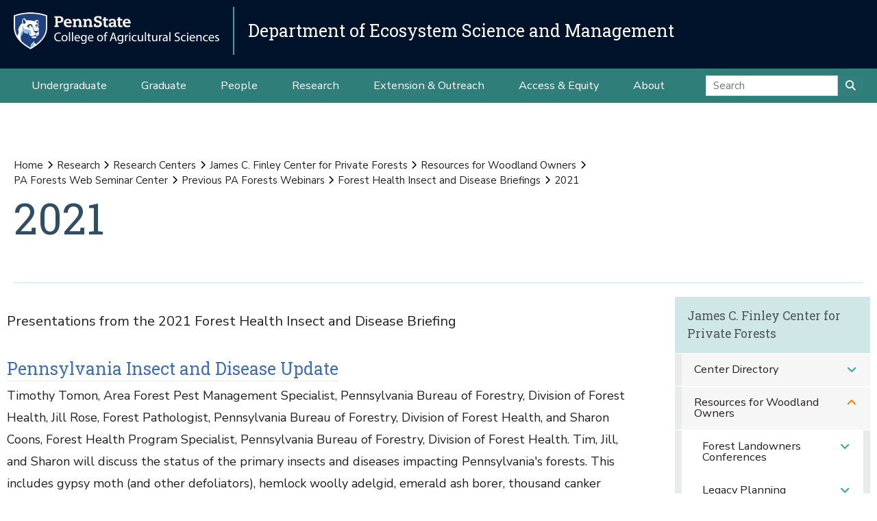

--- FILE ---
content_type: text/html;charset=utf-8
request_url: https://ecosystems.psu.edu/research/centers/private-forests/outreach/pa-forests-web-seminar-center/archive/forest-health-insect-and-disease-briefings/2021
body_size: 14652
content:
<!DOCTYPE html>
<html xmlns="http://www.w3.org/1999/xhtml" lang="en-us" class="support-no-js" xml:lang="en-us">

    <head><meta http-equiv="Content-Type" content="text/html; charset=UTF-8" />

        <link rel="icon" href="//assets.agsci.psu.edu/++resource++agsci.common/assets/images/favicon.ico" type="image/x-icon" />

        <link rel="shortcut icon" href="//assets.agsci.psu.edu/++resource++agsci.common/assets/images/favicon.ico" type="image/x-icon" />

        <!-- Begin Inspectlet Asynchronous Code -->
        <script type="text/javascript">
            //
                (function() {
                window.__insp = window.__insp || [];
                __insp.push(['wid', 36844640]);
                var ldinsp = function(){
                if(typeof window.__inspld != "undefined") return; window.__inspld = 1; var insp = document.createElement('script'); insp.type = 'text/javascript'; insp.async = true; insp.id = "inspsync"; insp.src = ('https:' == document.location.protocol ? 'https' : 'http') + '://cdn.inspectlet.com/inspectlet.js?wid=36844640&r=' + Math.floor(new Date().getTime()/3600000); var x = document.getElementsByTagName('script')[0]; x.parentNode.insertBefore(insp, x); };
                setTimeout(ldinsp, 0);
                })();
            //
            </script>
        <!-- End Inspectlet Asynchronous Code -->

        <!-- Global site tag (gtag.js) - Google Analytics --><script async="true" src="https://www.googletagmanager.com/gtag/js?id=UA-4037316-1"></script><script>
            //
              window.dataLayer = window.dataLayer || [];
              function gtag(){dataLayer.push(arguments);}
              gtag('js', new Date());

              gtag('config', 'UA-4037316-1');

              // agsci.psu.edu Google Analytics 4 Tag
              gtag('config', 'G-S57E9B2H3F');
            //
            </script><!-- Google Tag Manager --><script>
            //
            (function(w,d,s,l,i){w[l]=w[l]||[];w[l].push({'gtm.start':
            new Date().getTime(),event:'gtm.js'});var f=d.getElementsByTagName(s)[0],
            j=d.createElement(s),dl=l!='dataLayer'?'&l='+l:'';j.async=true;j.src=
            'https://www.googletagmanager.com/gtm.js?id='+i+dl;f.parentNode.insertBefore(j,f);
            })(window,document,'script','dataLayer','GTM-TPFCFW');
            //
            </script><!-- End Google Tag Manager -->

        <meta charset="utf-8" />

        <meta name="viewport" content="width=device-width, initial-scale=1" />

        <title>2021 — Research — Department of Ecosystem Science and Management</title>

    <meta charset="utf-8" /><meta name="twitter:card" content="summary" /><meta property="og:site_name" content="Department of Ecosystem Science and Management" /><meta property="og:title" content="2021" /><meta property="og:type" content="website" /><meta property="og:description" content="Presentations from the 2021 Forest Health Insect and Disease Briefing" /><meta property="og:url" content="https://ecosystems.psu.edu/research/centers/private-forests/outreach/pa-forests-web-seminar-center/archive/forest-health-insect-and-disease-briefings/2021" /><meta property="og:image" content="https://ecosystems.psu.edu/++resource++plone-logo.svg" /><meta property="og:image:type" content="image/svg+xml" /><meta property="og:title" content="2021 (Research)" /><meta property="og:site_name" content="Research (Department of Ecosystem Science and Management)" /><meta property="og:image" content="https://ecosystems.psu.edu/research/centers/private-forests/outreach/pa-forests-web-seminar-center/archive/forest-health-insect-and-disease-briefings/2021/@@images/image" /><meta property="og:url" content="https://ecosystems.psu.edu/research/centers/private-forests/outreach/pa-forests-web-seminar-center/archive/forest-health-insect-and-disease-briefings/2021" /><meta property="og:description" content="Presentations from the 2021 Forest Health Insect and Disease Briefing" /><meta property="fb:admins" content="100001031380608,9370853,100003483428817" /><meta property="fb:page_id" content="53789486293" /><meta property="fb:app_id" content="374493189244485" /><meta name="twitter:card" content="summary" /><meta name="twitter:url" content="https://ecosystems.psu.edu/research/centers/private-forests/outreach/pa-forests-web-seminar-center/archive/forest-health-insect-and-disease-briefings/2021" /><meta name="twitter:title" content="2021 (Research)" /><meta name="twitter:description" content="Presentations from the 2021 Forest Health Insect and Disease Briefing" /><meta name="twitter:image" content="https://ecosystems.psu.edu/research/centers/private-forests/outreach/pa-forests-web-seminar-center/archive/forest-health-insect-and-disease-briefings/2021/@@images/image" /><meta name="description" content="Presentations from the 2021 Forest Health Insect and Disease Briefing" /><meta name="viewport" content="width=device-width, initial-scale=1.0" /><link rel="image_src" title="2021 (Research)" href="https://ecosystems.psu.edu/research/centers/private-forests/outreach/pa-forests-web-seminar-center/archive/forest-health-insect-and-disease-briefings/2021/@@images/image" type="JPEG" /><link rel="stylesheet" href="//assets.agsci.psu.edu/++resource++agsci.common/assets/featherlight/featherlight.min.css" data-editing="False" data-editing_mosaic="False" /><link rel="stylesheet" href="https://ecosystems.psu.edu/++resource++agsci.common/assets/css/agsci.common.css" /><link rel="stylesheet" media="print" href="https://ecosystems.psu.edu/++resource++agsci.common/assets/css/agsci.common.print.css" /><link rel="canonical" href="https://ecosystems.psu.edu/research/centers/private-forests/outreach/pa-forests-web-seminar-center/archive/forest-health-insect-and-disease-briefings/2021" /><link rel="preload icon" type="image/vnd.microsoft.icon" href="https://ecosystems.psu.edu/favicon.ico" /><link rel="mask-icon" href="https://ecosystems.psu.edu/favicon.ico" /><link data-bundle="easyform" href="https://ecosystems.psu.edu/++webresource++b6e63fde-4269-5984-a67a-480840700e9a/++resource++easyform.css" media="all" rel="stylesheet" type="text/css" /><link data-bundle="mosaic-css" href="https://ecosystems.psu.edu/++webresource++194c6646-85f9-57d9-9c89-31147d080b38/++plone++mosaic/mosaic.min.css" media="all" rel="stylesheet" type="text/css" /><link data-bundle="mosaic-styles" href="https://ecosystems.psu.edu/++webresource++d59e5aed-92a4-573b-8e92-2eccb6920b5b/++resource++agsci.common/mosaic/mosaic-styles.css" media="all" rel="stylesheet" type="text/css" /><link data-bundle="plone-fullscreen" href="https://ecosystems.psu.edu/++webresource++ac83a459-aa2c-5a45-80a9-9d3e95ae0847/++plone++static/plone-fullscreen/fullscreen.css" media="all" rel="stylesheet" type="text/css" /></head>

    <body id="scroll-top" class="&#10;            balanced plone-toolbar-left plone-toolbar-expanded&#10;            col-content col-one col-two frontend icons-on portaltype-folder section-research site-ecosystems.psu.edu subsection-centers subsection-centers-private-forests subsection-centers-private-forests-outreach template-view thumbs-on userrole-anonymous viewpermission-view header-department-level department-ecosystems footer-department-level ga-college"><a href="#main" class="element-invisible">Skip to main content</a>

    

<section id="portal-toolbar"></section><header class="container-fluid px-0 header-dark" data-toggle="affix">

            

	<!-- LOGO AND BRANDING BAR -->
	<div class="container-fluid position-relative px-0 brand-bar department-bar">
		<div class="row mx-0 align-items-center">
		
        <button class="btn btn-primary btn-toggle-mobile-nav" type="button" data-toggle="collapse" data-target="#navbarSupportedContent" aria-controls="navbarSupportedContent" aria-expanded="false" aria-label="Toggle navigation"><i class="fas fa-bars"><span class="hiddenStructure">Toggle navigation</span></i></button>
		
			<div class="d-lg-inline-flex pr-3 college-logo-block">
                <a class="navbar-brand" href="https://agsci.psu.edu">

                    <img src="//assets.agsci.psu.edu/++resource++agsci.common/assets/images/psu-agr-logo-rev-single.png" class="agsci-logo" alt="Penn State College of Agricultural Science Logo" />

                </a>
			</div>
			<div class="col-12 col-lg d-flex align-items-center pl-0 pr-5 department-brand-block">
				<a class="department-brand" href="https://ecosystems.psu.edu">Department of Ecosystem Science and Management</a>
			</div>
		</div>
	</div>



            

            

    <nav class="navbar navbar-expand-lg pb-0 department-level">

        <div id="navbarSupportedContent" class="collapse navbar-collapse py-0">

            <ul class="department-dropdowns dropdown-selectors justify-content-center">

                

                    <li class="dropdown">

                        <a role="button" data-toggle="dropdown" data-click-behavior="default" aria-haspopup="true" aria-expanded="false" id="primary-undergraduate" href="https://ecosystems.psu.edu/undergraduate" class="dropdown-toggle nav-external-link None">Undergraduate</a>

                        

                        <div class="dropdown-menu" aria-labelledby="primary-undergraduate">

                            <div class="container px-0">

                                <div class="row justify-content-center">

                                    <div class="col-12">
                                        <ul class="nav flex-column">

                                        

                                            <li class="nav-item">
                                                <a class="nav-link None" href="https://ecosystems.psu.edu/undergraduate">Degree Options</a>
                                            </li>

                                        

                                            <li class="nav-item">
                                                <a class="nav-link None" href="https://ecosystems.psu.edu/undergraduate/resources">Student Resources</a>
                                            </li>

                                        

                                            <li class="nav-item">
                                                <a class="nav-link None" href="https://ecosystems.psu.edu/undergraduate/contact">Contact Us</a>
                                            </li>

                                        

                                        </ul>
                                    </div>
                                </div>
                            </div>
                        </div>
                    </li>

                

                    <li class="dropdown">

                        <a role="button" data-toggle="dropdown" data-click-behavior="default" aria-haspopup="true" aria-expanded="false" id="primary-graduate" href="https://ecosystems.psu.edu/graduate" class="dropdown-toggle nav-external-link None">Graduate</a>

                        

                        <div class="dropdown-menu" aria-labelledby="primary-graduate">

                            <div class="container px-0">

                                <div class="row justify-content-center">

                                    <div class="col-12">
                                        <ul class="nav flex-column">

                                        

                                            <li class="nav-item">
                                                <a class="nav-link None" href="https://ecosystems.psu.edu/graduate">Degree Options</a>
                                            </li>

                                        

                                            <li class="nav-item">
                                                <a class="nav-link None" href="https://ecosystems.psu.edu/graduate/funding">Funding Opportunities</a>
                                            </li>

                                        

                                            <li class="nav-item">
                                                <a class="nav-link None" href="https://ecosystems.psu.edu/graduate/apply">How to Apply</a>
                                            </li>

                                        

                                            <li class="nav-item">
                                                <a class="nav-link None" href="https://ecosystems.psu.edu/graduate/resources">Student Resources</a>
                                            </li>

                                        

                                            <li class="nav-item">
                                                <a class="nav-link None" href="https://ecosystems.psu.edu/graduate/contact">Contact Us</a>
                                            </li>

                                        

                                        </ul>
                                    </div>
                                </div>
                            </div>
                        </div>
                    </li>

                

                    <li class="dropdown">

                        <a role="button" data-toggle="dropdown" data-click-behavior="default" aria-haspopup="true" aria-expanded="false" id="primary-people" href="https://ecosystems.psu.edu/directory" class="dropdown-toggle nav-external-link None">People</a>

                        <div class="dropdown-menu d-lg-none" aria-labelledby="primary-people">

                            <div class="container px-0">

                                <div class="row justify-content-center">

                                    <div class="col-12">
                                        <ul class="nav flex-column">

                                            <li class="nav-item">
                                                <a class="nav-link None" href="https://ecosystems.psu.edu/directory">People</a>
                                            </li>

                                        </ul>
                                    </div>
                                </div>
                            </div>
                        </div>

                        
                    </li>

                

                    <li class="dropdown">

                        <a role="button" data-toggle="dropdown" data-click-behavior="default" aria-haspopup="true" aria-expanded="false" id="primary-research" href="https://ecosystems.psu.edu/research" class="dropdown-toggle nav-external-link None">Research</a>

                        

                        <div class="dropdown-menu" aria-labelledby="primary-research">

                            <div class="container px-0">

                                <div class="row justify-content-center">

                                    <div class="col-12">
                                        <ul class="nav flex-column">

                                        

                                            <li class="nav-item">
                                                <a class="nav-link None" href="https://ecosystems.psu.edu/research/areas/ecosystem-analytics">Ecosystem Analytics</a>
                                            </li>

                                        

                                            <li class="nav-item">
                                                <a class="nav-link None" href="https://ecosystems.psu.edu/research/areas/ecosystem-conservation-and-restoration">Ecosystem Conservation and Restoration</a>
                                            </li>

                                        

                                            <li class="nav-item">
                                                <a class="nav-link None" href="https://ecosystems.psu.edu/research/areas/climate-change-solutions">Climate Change Solutions</a>
                                            </li>

                                        

                                            <li class="nav-item">
                                                <a class="nav-link None" href="https://ecosystems.psu.edu/research/areas/harmful-species-ecology">Harmful Species Ecology</a>
                                            </li>

                                        

                                            <li class="nav-item">
                                                <a class="nav-link None" href="https://ecosystems.psu.edu/research/centers">Research Centers</a>
                                            </li>

                                        

                                            <li class="nav-item">
                                                <a class="nav-link None" href="https://ecosystems.psu.edu/research/labs">Faculty Labs</a>
                                            </li>

                                        

                                            <li class="nav-item">
                                                <a class="nav-link None" href="https://ecosystems.psu.edu/research/partners">Our Partners</a>
                                            </li>

                                        

                                            <li class="nav-item">
                                                <a class="nav-link None" href="https://ecosystems.psu.edu/research/publications">Publications</a>
                                            </li>

                                        

                                        </ul>
                                    </div>
                                </div>
                            </div>
                        </div>
                    </li>

                

                    <li class="dropdown">

                        <a role="button" data-toggle="dropdown" data-click-behavior="default" aria-haspopup="true" aria-expanded="false" id="primary-extension-outreach" href="https://ecosystems.psu.edu/outreach" class="dropdown-toggle nav-external-link None">Extension &amp; Outreach</a>

                        

                        <div class="dropdown-menu" aria-labelledby="primary-extension-outreach">

                            <div class="container px-0">

                                <div class="row justify-content-center">

                                    <div class="col-12">
                                        <ul class="nav flex-column">

                                        

                                            <li class="nav-item">
                                                <a class="nav-link None" href="https://ecosystems.psu.edu/outreach/extension">Extension Programs</a>
                                            </li>

                                        

                                            <li class="nav-item">
                                                <a class="nav-link None" href="https://ecosystems.psu.edu/outreach/youth">Youth Resources</a>
                                            </li>

                                        

                                        </ul>
                                    </div>
                                </div>
                            </div>
                        </div>
                    </li>

                

                    <li class="dropdown">

                        <a role="button" data-toggle="dropdown" data-click-behavior="default" aria-haspopup="true" aria-expanded="false" id="primary-access-equity" href="https://ecosystems.psu.edu/access-equity" class="dropdown-toggle nav-external-link None">Access &amp; Equity</a>

                        <div class="dropdown-menu d-lg-none" aria-labelledby="primary-access-equity">

                            <div class="container px-0">

                                <div class="row justify-content-center">

                                    <div class="col-12">
                                        <ul class="nav flex-column">

                                            <li class="nav-item">
                                                <a class="nav-link None" href="https://ecosystems.psu.edu/access-equity">Access &amp; Equity</a>
                                            </li>

                                        </ul>
                                    </div>
                                </div>
                            </div>
                        </div>

                        
                    </li>

                

                    <li class="dropdown">

                        <a role="button" data-toggle="dropdown" data-click-behavior="default" aria-haspopup="true" aria-expanded="false" id="primary-about" href="https://ecosystems.psu.edu/about" class="dropdown-toggle nav-external-link None">About</a>

                        

                        <div class="dropdown-menu" aria-labelledby="primary-about">

                            <div class="container px-0">

                                <div class="row justify-content-center">

                                    <div class="col-12">
                                        <ul class="nav flex-column">

                                        

                                            <li class="nav-item">
                                                <a class="nav-link None" href="https://ecosystems.psu.edu/news">News</a>
                                            </li>

                                        

                                            <li class="nav-item">
                                                <a class="nav-link None" href="https://ecosystems.psu.edu/events">Events</a>
                                            </li>

                                        

                                            <li class="nav-item">
                                                <a class="nav-link None" href="https://ecosystems.psu.edu/about/facilities">Facilities</a>
                                            </li>

                                        

                                            <li class="nav-item">
                                                <a class="nav-link None" href="https://ecosystems.psu.edu/about/alumni">Alumni and Friends</a>
                                            </li>

                                        

                                            <li class="nav-item">
                                                <a class="nav-link None" href="https://ecosystems.psu.edu/about/support">Support the Department</a>
                                            </li>

                                        

                                            <li class="nav-item">
                                                <a class="nav-link None" href="https://ecosystems.psu.edu/about/contact">Contact Us</a>
                                            </li>

                                        

                                        </ul>
                                    </div>
                                </div>
                            </div>
                        </div>
                    </li>

                

                <!-- Search Dropdown -->

                <li class="nav-item dropdown d-flex align-items-center">

                    <form class="form-inline my-2 my-lg-0" method="get" action="https://ecosystems.psu.edu/search">

                        <input class="form-control" type="search" name="SearchableText" placeholder="Search" aria-label="Search" />

                        <button class="btn btn-primary my-2 my-sm-0" type="submit"><i class="fa fa-search"><span class="hiddenStructure">Submit Search</span></i></button>

                     </form>

                </li>

            </ul>
        </div>
    </nav>


        </header><main id="main" role="main">

            <div id="anonymous-actions"></div>

            

            <section id="section-content"><div class="container-fluid bg-light-gray px-0 m-0">

                    <div class="row">

                        <aside id="global_statusmessage">
      

      <div>
      </div>
    </aside>

                    </div>

                </div><section id="page-header" class="container-fluid jumbotron jumbotron-variable-height jumbotron-new-overlay d-flex align-items-end position-relative px-3">

                    <div class="container px-0 py-3 py-lg-5 border-bottom">
                        <div class="row align-items-end">
                            <div class="col-12 col-lg-10">

                                <nav id="portal-breadcrumbs">
  <div class="container">
    <span id="breadcrumbs-you-are-here" class="hiddenStructure">You are here:</span>
    <ol aria-labelledby="breadcrumbs-you-are-here">
      <li id="breadcrumbs-home">
        <a href="https://ecosystems.psu.edu">Home</a>
      </li>
      <li id="breadcrumbs-1">
        
          <a href="https://ecosystems.psu.edu/research">Research</a>
          
        
      </li>
      <li id="breadcrumbs-2">
        
          <a href="https://ecosystems.psu.edu/research/centers">Research Centers</a>
          
        
      </li>
      <li id="breadcrumbs-3">
        
          <a href="https://ecosystems.psu.edu/research/centers/private-forests">James C. Finley Center for Private Forests</a>
          
        
      </li>
      <li id="breadcrumbs-4">
        
          <a href="https://ecosystems.psu.edu/research/centers/private-forests/outreach">Resources for Woodland Owners</a>
          
        
      </li>
      <li id="breadcrumbs-5">
        
          <a href="https://ecosystems.psu.edu/research/centers/private-forests/outreach/pa-forests-web-seminar-center">PA Forests Web Seminar Center</a>
          
        
      </li>
      <li id="breadcrumbs-6">
        
          <a href="https://ecosystems.psu.edu/research/centers/private-forests/outreach/pa-forests-web-seminar-center/archive">Previous PA Forests Webinars</a>
          
        
      </li>
      <li id="breadcrumbs-7">
        
          <a href="https://ecosystems.psu.edu/research/centers/private-forests/outreach/pa-forests-web-seminar-center/archive/forest-health-insect-and-disease-briefings">Forest Health Insect and Disease Briefings</a>
          
        
      </li>
      <li id="breadcrumbs-8">
        
          
          <span id="breadcrumbs-current">2021</span>
        
      </li>
    </ol>
  </div>
</nav><h1>2021</h1><div id="viewlet-below-content-title">
</div>


                            </div>
                        </div>
                    </div>
                </section><div class="container-fluid position-relative px-2 my-2">

                    <div class="container px-0">

                        <div class="row mx-0 position-relative">

                            <div class="col-lg-9 pr-lg-4 col-12 px-0 pb-4 order-12 order-lg-1">
                    
                    
                    
                    <p class="lead">
                            Presentations from the 2021 Forest Health Insect and Disease Briefing
                        </p>
                    
                    
                    
                    <div id="content-core">
                


  

  

  
    
      
        <section class="entries container px-2 px-md-0">
          
            

    

        <a href="https://ecosystems.psu.edu/research/centers/private-forests/outreach/pa-forests-web-seminar-center/archive/forest-health-insect-and-disease-briefings/2021/pennsylvania-insect-and-disease-update" class="card contenttype-link state-published url" title="Pennsylvania Insect and Disease Update">

            <div class="entry container mx-0 mb-4">

                <div class="row align-items-stretch">

                    <div class="col-12 order-sm-1 order-2 mt-0 px-0">

                        <div class="a px-0 pb-1 mb-1 summary">Pennsylvania Insect and Disease Update</div>

                        

                        

                        

                        

                        

                        <p class="description mb-1">Timothy Tomon, Area Forest Pest Management Specialist, Pennsylvania Bureau of Forestry, Division of Forest Health, Jill Rose, Forest Pathologist, Pennsylvania Bureau of Forestry, Division of Forest Health, and Sharon Coons, Forest Health Program Specialist, Pennsylvania Bureau of Forestry, Division of Forest Health.  Tim, Jill, and Sharon will discuss the status of the primary insects and diseases impacting Pennsylvania's forests. This includes gypsy moth (and other defoliators), hemlock woolly adelgid, emerald ash borer, thousand canker disease, and others. They will also address the Bureau's suppression, treatment, and monitoring programs as they apply to various forest pests.</p>

                    </div>

                    
                </div>
            </div>
        </a>

    

          
            

    

        <a href="https://ecosystems.psu.edu/research/centers/private-forests/outreach/pa-forests-web-seminar-center/archive/forest-health-insect-and-disease-briefings/2021/strategies-to-prioritize-treatment-needs-and-develop-appropriate-silvicultural-guides-in-unhealthy-stands" class="card contenttype-link state-published url" title="Strategies to Prioritize Treatment Needs and Develop Appropriate Silvicultural Guides in Unhealthy Stands">

            <div class="entry container mx-0 mb-4">

                <div class="row align-items-stretch">

                    <div class="col-12 order-sm-1 order-2 mt-0 px-0">

                        <div class="a px-0 pb-1 mb-1 summary">Strategies to Prioritize Treatment Needs and Develop Appropriate Silvicultural Guides in Unhealthy Stands</div>

                        

                        

                        

                        

                        

                        <p class="description mb-1">David Gustafson, Chief, Forestry Division, Bureau of Wildlife Habitat Management, Pennsylvania Game Commission, Joshua Hanson, Silviculturist, Allegheny National Forest, and John Saf, Vice President, Generations Forestry.</p>

                    </div>

                    
                </div>
            </div>
        </a>

    

          
            

    

        <a href="https://ecosystems.psu.edu/research/centers/private-forests/outreach/pa-forests-web-seminar-center/archive/forest-health-insect-and-disease-briefings/2021/the-girdle-and-herbicide-method-for-treating-oak-wilt" class="card contenttype-link state-published url" title="Treating Oak Wilt and The American Chestnut">

            <div class="entry container mx-0 mb-4">

                <div class="row align-items-stretch">

                    <div class="col-12 order-sm-1 order-2 mt-0 px-0">

                        <div class="a px-0 pb-1 mb-1 summary">Treating Oak Wilt and The American Chestnut</div>

                        

                        

                        

                        

                        

                        <p class="description mb-1">TWO Presentations:  The Girdle and Herbicide Method for Treating Oak Wilt - Dustin Bronson, Ph.D., Research Plant Physiologist, U.S. Forest Service, Northern Research Station (Collaborators: Jed Meunier, Kyoko Scanlon and Amanda McGraw - Wisconsin DNR) AND The American Chestnut: How Biotechnology can be Applied to Conservation - William A. Powell, Director, American Chestnut Research &amp; Restoration Project, SUNY College of Environmental Science and Forestry</p>

                    </div>

                    
                </div>
            </div>
        </a>

    

          
            

    

        <a href="https://ecosystems.psu.edu/research/centers/private-forests/outreach/pa-forests-web-seminar-center/archive/forest-health-insect-and-disease-briefings/2021/pollinators-and-pesticide-stewardship-dont-let-pesticides-get-the-best-of-you" class="card contenttype-link state-published url" title="Pollinators and Pesticide Stewardship &amp; Don't Let Pesticides Get the Best of You">

            <div class="entry container mx-0 mb-4">

                <div class="row align-items-stretch">

                    <div class="col-12 order-sm-1 order-2 mt-0 px-0">

                        <div class="a px-0 pb-1 mb-1 summary">Pollinators and Pesticide Stewardship &amp; Don't Let Pesticides Get the Best of You</div>

                        

                        

                        

                        

                        

                        <p class="description mb-1">TWO Presentations: Pollinators and Pesticide Stewardship - Ryan Selking, M.S. Entomology, Extension Educator, Penn State Pesticide Education Program AND Don’t Let Pesticides Get the Best of You: How They Can Get You in Trouble - Tim Abbey, Commercial Horticulture Educator - Green Industry Team, Penn State Extension</p>

                    </div>

                    
                </div>
            </div>
        </a>

    

          
        </section>

        

      <!-- Navigation -->


  




    

      

      
        

      
    
  



              </div>
                    
                    
                    
                    
                </div>

                            <div class="col-12 p-0 pl-xl-4 pb-lg-5 col-lg-3 mt-2 order-1 order-lg-12 d-block sticky-sidenav" data-component="portlets">

                                

        <nav class="navbar navbar-expand-lg collapsing-sidenav">

            <button class="d-lg-none btn btn-primary" type="button" data-toggle="collapse" data-target="#navbarSectionNav" aria-controls="navbarSectionNav" aria-expanded="false" aria-label="Toggle Section Navigation">

                <i class="fa fa-bars"></i> More Content from James C. Finley Center for Private Forests

            </button>

            <div id="navbarSectionNav" class="collapse navbar-collapse flex-column py-0 navbar-multilevel">

                

                    <div class="side-nav p-0">

                        <p class="d-none d-lg-block">
                            <a href="https://ecosystems.psu.edu/research/centers/private-forests">James C. Finley Center for Private Forests</a>
                        </p>

                        <ul class="navTree" id="sidebarNav">

                                <li class="navTreeItem visualNoMarker">

                                        <a class="d-lg-none" href="https://ecosystems.psu.edu/research/centers/private-forests">

                                            James C. Finley Center for Private Forests Overview
                                        </a>
                                </li>

                                






    

        <li class="navTreeItem visualNoMarker navTreeFolderish section-faculty dropdown" id="sidebarNav_f79940d688964016aa9d5282c1961cfb">



            



                <a href="https://ecosystems.psu.edu/research/centers/private-forests/faculty" title="" class="state-published navTreeFolderish  d-none d-lg-block children">

                    Center Directory
                </a>

                <button role="button" data-toggle="collapse" aria-expanded="false" aria-haspopup="true" data-target="#collapse_f79940d688964016aa9d5282c1961cfb" aria-controls="collapse_f79940d688964016aa9d5282c1961cfb" aria-label="Center Directory Subnavigation">
                    <span class="d-block d-lg-none text-left">Center Directory</span>
                    <i class="fa fa-angle-down"></i>
                </button>

                <ul data-parent="#sidebarNav_f79940d688964016aa9d5282c1961cfb" id="collapse_f79940d688964016aa9d5282c1961cfb" class="collapse navTree navTreeLevel1">

                    <li class="d-block d-lg-none">
                        <a href="https://ecosystems.psu.edu/research/centers/private-forests/faculty" title="" class="state-published navTreeFolderish ">

                            Center Directory Overview
                        </a>
                    </li>

                    






    

        <li class="navTreeItem visualNoMarker navTreeFolderish section-faculty dropdown" id="sidebarNav_dcff53e22d8b4b11b411b8c9cfe7b03d">



            



                <a href="https://ecosystems.psu.edu/research/centers/private-forests/faculty/faculty" title="" class="state-published navTreeFolderish  ">

                    Faculty and Staff
                </a>

                

                

            

        </li>
    






    

        <li class="navTreeItem visualNoMarker navTreeFolderish section-affiliates dropdown" id="sidebarNav_467ffcb2b1c74b129bb9c646675a5a56">



            



                <a href="https://ecosystems.psu.edu/research/centers/private-forests/faculty/affiliates" title="" class="state-published navTreeFolderish  ">

                    Affiliates
                </a>

                

                

            

        </li>
    






    

        <li class="navTreeItem visualNoMarker navTreeFolderish section-students dropdown" id="sidebarNav_60f2743209fc4b4e8dc7926a5f2cbdf3">



            



                <a href="https://ecosystems.psu.edu/research/centers/private-forests/faculty/students" title="" class="state-published navTreeFolderish  d-none d-lg-block children">

                    Graduate Students
                </a>

                <button role="button" data-toggle="collapse" aria-expanded="false" aria-haspopup="true" data-target="#collapse_60f2743209fc4b4e8dc7926a5f2cbdf3" aria-controls="collapse_60f2743209fc4b4e8dc7926a5f2cbdf3" aria-label="Graduate Students Subnavigation">
                    <span class="d-block d-lg-none text-left">Graduate Students</span>
                    <i class="fa fa-angle-down"></i>
                </button>

                <ul data-parent="#sidebarNav_60f2743209fc4b4e8dc7926a5f2cbdf3" id="collapse_60f2743209fc4b4e8dc7926a5f2cbdf3" class="collapse navTree navTreeLevel2">

                    <li class="d-block d-lg-none">
                        <a href="https://ecosystems.psu.edu/research/centers/private-forests/faculty/students" title="" class="state-published navTreeFolderish ">

                            Graduate Students Overview
                        </a>
                    </li>

                    






    

        <li class="navTreeItem visualNoMarker section-graduate-student-opportunities dropdown" id="sidebarNav_5257e5d8151047cfb24b3d2a1fb17824">



            



                <a href="https://ecosystems.psu.edu/research/centers/private-forests/faculty/students/graduate-student-opportunities" title="" class="state-published  ">

                    Graduate Student Opportunities
                </a>

                

                

            

        </li>
    








                </ul>

            

        </li>
    








                </ul>

            

        </li>
    






    

        <li class="navTreeItem visualNoMarker navTreeItemInPath navTreeFolderish section-outreach dropdown" id="sidebarNav_c0db9c450c224df0b04137025b67d8c4">



            



                <a href="https://ecosystems.psu.edu/research/centers/private-forests/outreach" title="The Center for Private Forests at Penn State desires to assist private forest landowners. We encourage peer to peer learning through the PA Forest Stewards Volunteer program and woodland owners associations. We support direct education through programs like the Forest Landowners Conference and Penn State Extension. One of our targeted programs relates to forest legacy planning." class="state-published navTreeItemInPath navTreeFolderish  d-none d-lg-block children">

                    Resources for Woodland Owners
                </a>

                <button role="button" data-toggle="collapse" aria-expanded="false" aria-haspopup="true" data-target="#collapse_c0db9c450c224df0b04137025b67d8c4" aria-controls="collapse_c0db9c450c224df0b04137025b67d8c4" aria-label="Resources for Woodland Owners Subnavigation">
                    <span class="d-block d-lg-none text-left">Resources for Woodland Owners</span>
                    <i class="fa fa-angle-down"></i>
                </button>

                <ul data-parent="#sidebarNav_c0db9c450c224df0b04137025b67d8c4" id="collapse_c0db9c450c224df0b04137025b67d8c4" class="collapse navTree navTreeLevel1">

                    <li class="d-block d-lg-none">
                        <a href="https://ecosystems.psu.edu/research/centers/private-forests/outreach" title="The Center for Private Forests at Penn State desires to assist private forest landowners. We encourage peer to peer learning through the PA Forest Stewards Volunteer program and woodland owners associations. We support direct education through programs like the Forest Landowners Conference and Penn State Extension. One of our targeted programs relates to forest legacy planning." class="state-published navTreeItemInPath navTreeFolderish ">

                            Resources for Woodland Owners Overview
                        </a>
                    </li>

                    






    

        <li class="navTreeItem visualNoMarker navTreeFolderish section-conferences dropdown" id="sidebarNav_d0c3cc3c15454cc0bbea18db68a0b06c">



            



                <a href="https://ecosystems.psu.edu/research/centers/private-forests/outreach/conferences" title="Held every two years since 2013, our Forest Landowners Conference focuses on the conservation and management of healthy forests with the intent of bringing together people who want to demonstrate a commitment to forest sustainability." class="state-published navTreeFolderish  d-none d-lg-block children">

                    Forest Landowners Conferences
                </a>

                <button role="button" data-toggle="collapse" aria-expanded="false" aria-haspopup="true" data-target="#collapse_d0c3cc3c15454cc0bbea18db68a0b06c" aria-controls="collapse_d0c3cc3c15454cc0bbea18db68a0b06c" aria-label="Forest Landowners Conferences Subnavigation">
                    <span class="d-block d-lg-none text-left">Forest Landowners Conferences</span>
                    <i class="fa fa-angle-down"></i>
                </button>

                <ul data-parent="#sidebarNav_d0c3cc3c15454cc0bbea18db68a0b06c" id="collapse_d0c3cc3c15454cc0bbea18db68a0b06c" class="collapse navTree navTreeLevel2">

                    <li class="d-block d-lg-none">
                        <a href="https://ecosystems.psu.edu/research/centers/private-forests/outreach/conferences" title="Held every two years since 2013, our Forest Landowners Conference focuses on the conservation and management of healthy forests with the intent of bringing together people who want to demonstrate a commitment to forest sustainability." class="state-published navTreeFolderish ">

                            Forest Landowners Conferences Overview
                        </a>
                    </li>

                    






    

        <li class="navTreeItem visualNoMarker navTreeFolderish section-2027-forest-landowners-conference dropdown" id="sidebarNav_1c30902e1bad4894969544309953383b">



            



                <a href="https://ecosystems.psu.edu/research/centers/private-forests/outreach/conferences/2027-forest-landowners-conference" title="The Finley Center and our partners are pleased to announce the next Forest Landowners Conference will be held March 5-6, 2027, at the Penn Stater Hotel and Conference Center in State College, PA. Again in 2027, our event is offered adjacent to the Pennsylvania Forest Health, Insect, and Disease Briefing on March 4." class="state-published navTreeFolderish  ">

                    2027 Forest Landowners Conference
                </a>

                

                

            

        </li>
    






    

        <li class="navTreeItem visualNoMarker navTreeFolderish section-2025-forest-landowners-conference dropdown" id="sidebarNav_cf68fbdc2ec84853b7563ae5e3a8d26c">



            



                <a href="https://ecosystems.psu.edu/research/centers/private-forests/outreach/conferences/2025-forest-landowners-conference" title="The 2025 Forest Landowners Conference was held March 7-8, 2025, at the Penn Stater Hotel and Conference Center in State College, PA." class="state-published navTreeFolderish  ">

                    2025 Forest Landowners Conference
                </a>

                

                

            

        </li>
    






    

        <li class="navTreeItem visualNoMarker navTreeFolderish section-2023-flc dropdown" id="sidebarNav_ef75e6cc9cc042f1a06009e303720682">



            



                <a href="https://ecosystems.psu.edu/research/centers/private-forests/outreach/conferences/2023-flc" title="The 2023 Forest Landowners Conference was held March 24-25, 2023, at the Penn Stater Hotel and Conference Center in State College, PA" class="state-published navTreeFolderish  ">

                    2023 Forest Landowners Conference
                </a>

                

                

            

        </li>
    








                </ul>

            

        </li>
    






    

        <li class="navTreeItem visualNoMarker navTreeFolderish section-legacy-planning dropdown" id="sidebarNav_3580a4dd0d02432d80c16c7a06eab9e8">



            



                <a href="https://ecosystems.psu.edu/research/centers/private-forests/outreach/legacy-planning" title="The fate of your land—and Pennsylvania’s natural resources—is in your hands." class="state-published navTreeFolderish  d-none d-lg-block children">

                    Legacy Planning
                </a>

                <button role="button" data-toggle="collapse" aria-expanded="false" aria-haspopup="true" data-target="#collapse_3580a4dd0d02432d80c16c7a06eab9e8" aria-controls="collapse_3580a4dd0d02432d80c16c7a06eab9e8" aria-label="Legacy Planning Subnavigation">
                    <span class="d-block d-lg-none text-left">Legacy Planning</span>
                    <i class="fa fa-angle-down"></i>
                </button>

                <ul data-parent="#sidebarNav_3580a4dd0d02432d80c16c7a06eab9e8" id="collapse_3580a4dd0d02432d80c16c7a06eab9e8" class="collapse navTree navTreeLevel2">

                    <li class="d-block d-lg-none">
                        <a href="https://ecosystems.psu.edu/research/centers/private-forests/outreach/legacy-planning" title="The fate of your land—and Pennsylvania’s natural resources—is in your hands." class="state-published navTreeFolderish ">

                            Legacy Planning Overview
                        </a>
                    </li>

                    






    

        <li class="navTreeItem visualNoMarker navTreeFolderish section-your-land-your-legacy dropdown" id="sidebarNav_eea2c2612fa2449b87befe32a33b4690">



            



                <a href="https://ecosystems.psu.edu/research/centers/private-forests/outreach/legacy-planning/your-land-your-legacy" title="" class="state-published navTreeFolderish  ">

                    It's Your Legacy: A Pennsylvania Landowner’s Guide to Conservation-based Estate Planning
                </a>

                

                

            

        </li>
    






    

        <li class="navTreeItem visualNoMarker navTreeFolderish section-legacy-planning-stories dropdown" id="sidebarNav_7c2f4228c5bb44c690a943d1d00cf06b">



            



                <a href="https://ecosystems.psu.edu/research/centers/private-forests/outreach/legacy-planning/legacy-planning-stories" title="A collection of stories about fellow landowners like you, the legacies they are creating, and how they are planning for the future of their land." class="state-published navTreeFolderish  ">

                    Legacy Planning Stories: How Forest Landowners "Like Me" Are Ensuring the Future of Their Land
                </a>

                

                

            

        </li>
    






    

        <li class="navTreeItem visualNoMarker navTreeFolderish section-my-plans-for-the-land-after-me dropdown" id="sidebarNav_340026f7ab7e4c42981a3875f3920f6f">



            



                <a href="https://ecosystems.psu.edu/research/centers/private-forests/outreach/legacy-planning/my-plans-for-the-land-after-me" title="This worksheet was created to be used in preparation to meeting with a planning professional to create a forest estate/legacy plan. The goal is to help you formalize your thinking a you work with a professional to determine the best legal tools to pass your land on." class="state-published navTreeFolderish  ">

                    My Plans for the Land after Me
                </a>

                

                

            

        </li>
    






    

        <li class="navTreeItem visualNoMarker navTreeFolderish section-their-land-their-legacy dropdown" id="sidebarNav_e8546a41a97b45ec8c0f78100380989e">



            



                <a href="https://ecosystems.psu.edu/research/centers/private-forests/outreach/legacy-planning/their-land-their-legacy" title="This publication is for estate attorneys, accountants, financial planners, community-based peers, natural resources professionals, land protection specialists, community leaders, and family and friends of forest landowners who want to help them plan for the next generation of ownership of their land." class="state-published navTreeFolderish  ">

                    Their Land Their Legacy
                </a>

                

                

            

        </li>
    






    

        <li class="navTreeItem visualNoMarker navTreeFolderish section-presentations dropdown" id="sidebarNav_cf47ee486c634fcbbc5848bd39fdf294">



            



                <a href="https://ecosystems.psu.edu/research/centers/private-forests/outreach/legacy-planning/presentations" title="" class="state-published navTreeFolderish  ">

                    Presentations
                </a>

                

                

            

        </li>
    






    

        <li class="navTreeItem visualNoMarker navTreeFolderish section-publications dropdown" id="sidebarNav_d92a3aeb5fd04b368fdbe59fb2e63016">



            



                <a href="https://ecosystems.psu.edu/research/centers/private-forests/outreach/legacy-planning/publications" title="" class="state-published navTreeFolderish  ">

                    Publications
                </a>

                

                

            

        </li>
    






    

        <li class="navTreeItem visualNoMarker navTreeFolderish section-talking-points dropdown" id="sidebarNav_126b6b5f09bf415da7b00c6484d68c64">



            



                <a href="https://ecosystems.psu.edu/research/centers/private-forests/outreach/legacy-planning/talking-points" title="" class="state-published navTreeFolderish  ">

                    Talking Points
                </a>

                

                

            

        </li>
    






    

        <li class="navTreeItem visualNoMarker navTreeFolderish section-video-case-studies dropdown" id="sidebarNav_aa87bfd147454b0b818205bccf5bc6f9">



            



                <a href="https://ecosystems.psu.edu/research/centers/private-forests/outreach/legacy-planning/video-case-studies" title="" class="state-published navTreeFolderish  ">

                    Additional Stories from Land Owners
                </a>

                

                

            

        </li>
    






    

        <li class="navTreeItem visualNoMarker navTreeFolderish section-other-resources dropdown" id="sidebarNav_44a6d173261740f28bd4dd1bfe281485">



            



                <a href="https://ecosystems.psu.edu/research/centers/private-forests/outreach/legacy-planning/other-resources" title="" class="state-published navTreeFolderish  ">

                    Other Resources
                </a>

                

                

            

        </li>
    








                </ul>

            

        </li>
    






    

        <li class="navTreeItem visualNoMarker navTreeFolderish section-pennsylvania-forest-stewards dropdown" id="sidebarNav_3b3ad48c7bab425d9bf45196ab62e668">



            



                <a href="https://ecosystems.psu.edu/research/centers/private-forests/outreach/pennsylvania-forest-stewards" title="" class="state-published navTreeFolderish  d-none d-lg-block children">

                    Pennsylvania Forest Stewards
                </a>

                <button role="button" data-toggle="collapse" aria-expanded="false" aria-haspopup="true" data-target="#collapse_3b3ad48c7bab425d9bf45196ab62e668" aria-controls="collapse_3b3ad48c7bab425d9bf45196ab62e668" aria-label="Pennsylvania Forest Stewards Subnavigation">
                    <span class="d-block d-lg-none text-left">Pennsylvania Forest Stewards</span>
                    <i class="fa fa-angle-down"></i>
                </button>

                <ul data-parent="#sidebarNav_3b3ad48c7bab425d9bf45196ab62e668" id="collapse_3b3ad48c7bab425d9bf45196ab62e668" class="collapse navTree navTreeLevel2">

                    <li class="d-block d-lg-none">
                        <a href="https://ecosystems.psu.edu/research/centers/private-forests/outreach/pennsylvania-forest-stewards" title="" class="state-published navTreeFolderish ">

                            Pennsylvania Forest Stewards Overview
                        </a>
                    </li>

                    






    

        <li class="navTreeItem visualNoMarker navTreeFolderish section-program-information dropdown" id="sidebarNav_75254b4bc9f9524fa32eea49bcf3d480">



            



                <a href="https://ecosystems.psu.edu/research/centers/private-forests/outreach/pennsylvania-forest-stewards/program-information" title="Pennsylvania Forest Stewards initially receive approximately 40 hours of classroom and field training in forest ecology, biodiversity, silviculture, wildlife science, environmental resource management and other subjects related to stewardship." class="state-published navTreeFolderish  ">

                    Forest Stewards Volunteer Program Information
                </a>

                

                

            

        </li>
    






    

        <li class="navTreeItem visualNoMarker navTreeFolderish section-current-pafs-only dropdown" id="sidebarNav_0d697a5175b6c1166dd671412c521343">



            



                <a href="https://ecosystems.psu.edu/research/centers/private-forests/outreach/pennsylvania-forest-stewards/current-pafs-only" title="" class="state-published navTreeFolderish  ">

                    Current PA Forest Stewards
                </a>

                

                

            

        </li>
    






    

        <li class="navTreeItem visualNoMarker navTreeFolderish section-resources dropdown" id="sidebarNav_44b994468fb8e3bf20bba730392b97af">



            



                <a href="https://ecosystems.psu.edu/research/centers/private-forests/outreach/pennsylvania-forest-stewards/resources" title="" class="state-published navTreeFolderish  ">

                    Resources
                </a>

                

                

            

        </li>
    






    

        <li class="navTreeItem visualNoMarker navTreeFolderish section-pa-forest-stewards-featured-in-videos-and-other dropdown" id="sidebarNav_4a04081dbd5940a2ab10e1d1989e30ca">



            



                <a href="https://ecosystems.psu.edu/research/centers/private-forests/outreach/pennsylvania-forest-stewards/pa-forest-stewards-featured-in-videos-and-other-media" title="Videos and other media that capture the passions and pursuits of PA Forest Stewards" class="state-published navTreeFolderish  ">

                    PA Forest Stewards Featured in Videos and other Media
                </a>

                

                

            

        </li>
    








                </ul>

            

        </li>
    






    

        <li class="navTreeItem visualNoMarker navTreeFolderish section-woodland-owners-associations dropdown" id="sidebarNav_ec180580c914c587f932b5a0f22041f2">



            



                <a href="https://ecosystems.psu.edu/research/centers/private-forests/outreach/woodland-owners-associations" title="Woodland Owners Associations provide educational opportunities for members." class="state-published navTreeFolderish  ">

                    Pennsylvania Woodland Owners Associations
                </a>

                

                

            

        </li>
    






    

        <li class="navTreeItem visualNoMarker navTreeItemInPath navTreeFolderish section-pa-forests-web-seminar-center dropdown" id="sidebarNav_4be09ea706514f57b65575191d6de50f">



            



                <a href="https://ecosystems.psu.edu/research/centers/private-forests/outreach/pa-forests-web-seminar-center" title="Education promotes understanding of a wide range of topics relevant to good forest stewardship. Webinars are recorded and archived for future viewing." class="state-published navTreeItemInPath navTreeFolderish  d-none d-lg-block children">

                    PA Forests Web Seminar Center
                </a>

                <button role="button" data-toggle="collapse" aria-expanded="false" aria-haspopup="true" data-target="#collapse_4be09ea706514f57b65575191d6de50f" aria-controls="collapse_4be09ea706514f57b65575191d6de50f" aria-label="PA Forests Web Seminar Center Subnavigation">
                    <span class="d-block d-lg-none text-left">PA Forests Web Seminar Center</span>
                    <i class="fa fa-angle-down"></i>
                </button>

                <ul data-parent="#sidebarNav_4be09ea706514f57b65575191d6de50f" id="collapse_4be09ea706514f57b65575191d6de50f" class="collapse navTree navTreeLevel2">

                    <li class="d-block d-lg-none">
                        <a href="https://ecosystems.psu.edu/research/centers/private-forests/outreach/pa-forests-web-seminar-center" title="Education promotes understanding of a wide range of topics relevant to good forest stewardship. Webinars are recorded and archived for future viewing." class="state-published navTreeItemInPath navTreeFolderish ">

                            PA Forests Web Seminar Center Overview
                        </a>
                    </li>

                    






    

        <li class="navTreeItem visualNoMarker navTreeItemInPath navTreeFolderish section-archive dropdown" id="sidebarNav_1dc6809a81de9100281a0dab76d0bda3">



            



                <a href="https://ecosystems.psu.edu/research/centers/private-forests/outreach/pa-forests-web-seminar-center/archive" title="Includes webinar and related materials" class="state-published navTreeItemInPath navTreeFolderish  ">

                    Previous PA Forests Webinars
                </a>

                <button role="button" data-toggle="collapse" aria-expanded="false" aria-haspopup="true" data-target="#collapse_1dc6809a81de9100281a0dab76d0bda3" aria-controls="collapse_1dc6809a81de9100281a0dab76d0bda3" aria-label="Previous PA Forests Webinars Subnavigation">
                    <span class="d-block d-lg-none text-left">Previous PA Forests Webinars</span>
                    <i class="fa fa-angle-down"></i>
                </button>

                

            

        </li>
    






    

        <li class="navTreeItem visualNoMarker section-participating dropdown" id="sidebarNav_cdd115dde7be48c998b633a56c851d1b">



            



                <a href="https://ecosystems.psu.edu/research/centers/private-forests/outreach/pa-forests-web-seminar-center/participating" title="To participate in these webinars, you must register for each with Penn State Extension. Each webinar will have a link to the unique URL for registration." class="state-published  ">

                    Penn State Extension Forestry and Wildlife Team Webinars
                </a>

                

                

            

        </li>
    








                </ul>

            

        </li>
    






    

        <li class="navTreeItem visualNoMarker navTreeFolderish section-forested-riparian-buffers dropdown" id="sidebarNav_2da64e6ac3464688845569d6a910b20c">



            



                <a href="https://ecosystems.psu.edu/research/centers/private-forests/outreach/forested-riparian-buffers" title="Riparian buffers are an important tool in helping to protect and ensure stream quality by providing critical barriers between polluting landscapes and receiving waterways. Use the resources here to learn how you can make a difference in stream health and vitality by implementing riparian buffers on your land." class="state-published navTreeFolderish  d-none d-lg-block children">

                    Riparian Buffers for Private Lands
                </a>

                <button role="button" data-toggle="collapse" aria-expanded="false" aria-haspopup="true" data-target="#collapse_2da64e6ac3464688845569d6a910b20c" aria-controls="collapse_2da64e6ac3464688845569d6a910b20c" aria-label="Riparian Buffers for Private Lands Subnavigation">
                    <span class="d-block d-lg-none text-left">Riparian Buffers for Private Lands</span>
                    <i class="fa fa-angle-down"></i>
                </button>

                <ul data-parent="#sidebarNav_2da64e6ac3464688845569d6a910b20c" id="collapse_2da64e6ac3464688845569d6a910b20c" class="collapse navTree navTreeLevel2">

                    <li class="d-block d-lg-none">
                        <a href="https://ecosystems.psu.edu/research/centers/private-forests/outreach/forested-riparian-buffers" title="Riparian buffers are an important tool in helping to protect and ensure stream quality by providing critical barriers between polluting landscapes and receiving waterways. Use the resources here to learn how you can make a difference in stream health and vitality by implementing riparian buffers on your land." class="state-published navTreeFolderish ">

                            Riparian Buffers for Private Lands Overview
                        </a>
                    </li>

                    






    

        <li class="navTreeItem visualNoMarker section-general-information dropdown" id="sidebarNav_31b24d72f19b44ad9178e233da7c93fc">



            



                <a href="https://ecosystems.psu.edu/research/centers/private-forests/outreach/forested-riparian-buffers/general-information" title="" class="state-published  ">

                    General Information
                </a>

                

                

            

        </li>
    






    

        <li class="navTreeItem visualNoMarker section-d-i-y-riparian-buffer-information dropdown" id="sidebarNav_631f372f2b144767b0c0cce14ac23a74">



            



                <a href="https://ecosystems.psu.edu/research/centers/private-forests/outreach/forested-riparian-buffers/d-i-y-riparian-buffer-information" title="" class="state-published  ">

                    D.I.Y. Riparian Buffer Information
                </a>

                

                

            

        </li>
    






    

        <li class="navTreeItem visualNoMarker section-technicial-assistance dropdown" id="sidebarNav_7c52ed1cd8f44e7386790c8c14f0222b">



            



                <a href="https://ecosystems.psu.edu/research/centers/private-forests/outreach/forested-riparian-buffers/technicial-assistance" title="" class="state-published  ">

                    Technicial Assistance
                </a>

                

                

            

        </li>
    






    

        <li class="navTreeItem visualNoMarker section-funding-opportunities dropdown" id="sidebarNav_3bb440f83a5842a6aa9ae0f2d61a35c3">



            



                <a href="https://ecosystems.psu.edu/research/centers/private-forests/outreach/forested-riparian-buffers/funding-opportunities" title="" class="state-published  ">

                    Funding Opportunities
                </a>

                

                

            

        </li>
    








                </ul>

            

        </li>
    






    

        <li class="navTreeItem visualNoMarker navTreeFolderish section-forest-regeneration dropdown" id="sidebarNav_8742844356bf4ed3b29da3829bc62127">



            



                <a href="https://ecosystems.psu.edu/research/centers/private-forests/outreach/forest-regeneration" title="Understanding how Pennsylvania forests have changed and recognizing the need for careful forest stewardship to ensure their future health and resilience depends on learning to evaluate and address current challenges affecting forests. Among the issues landowners can address as they care for forests is forest regeneration, both natural regeneration and planting." class="state-published navTreeFolderish  d-none d-lg-block children">

                    Forest Regeneration
                </a>

                <button role="button" data-toggle="collapse" aria-expanded="false" aria-haspopup="true" data-target="#collapse_8742844356bf4ed3b29da3829bc62127" aria-controls="collapse_8742844356bf4ed3b29da3829bc62127" aria-label="Forest Regeneration Subnavigation">
                    <span class="d-block d-lg-none text-left">Forest Regeneration</span>
                    <i class="fa fa-angle-down"></i>
                </button>

                <ul data-parent="#sidebarNav_8742844356bf4ed3b29da3829bc62127" id="collapse_8742844356bf4ed3b29da3829bc62127" class="collapse navTree navTreeLevel2">

                    <li class="d-block d-lg-none">
                        <a href="https://ecosystems.psu.edu/research/centers/private-forests/outreach/forest-regeneration" title="Understanding how Pennsylvania forests have changed and recognizing the need for careful forest stewardship to ensure their future health and resilience depends on learning to evaluate and address current challenges affecting forests. Among the issues landowners can address as they care for forests is forest regeneration, both natural regeneration and planting." class="state-published navTreeFolderish ">

                            Forest Regeneration Overview
                        </a>
                    </li>

                    






    

        <li class="navTreeItem visualNoMarker navTreeFolderish section-seed-selection-for-planting-resilient-forests dropdown" id="sidebarNav_21216a669b0d4e8786dcb01b31c33ee8">



            



                <a href="https://ecosystems.psu.edu/research/centers/private-forests/outreach/forest-regeneration/seed-selection-for-planting-resilient-forests" title="Planting of seedlings to restore, reforest, and supplement natural regeneration, is likely to continue to increase in importance in our region as a management strategy to ensure forest health and productivity now and in the future. As any experienced forester or landowner will attest, choosing the appropriate seed sources is extremely important. A seed source that is genetically well adapted to the planting site’s climate and environmental conditions is critical to ensure planting success and future forest productivity." class="state-published navTreeFolderish  ">

                    Seed Selection for Planting Resilient Forests
                </a>

                

                

            

        </li>
    






    

        <li class="navTreeItem visualNoMarker navTreeFolderish section-forest-regeneration-assessment dropdown" id="sidebarNav_8fc07756364146a189e588990eee5f52">



            



                <a href="https://ecosystems.psu.edu/research/centers/private-forests/outreach/forest-regeneration/forest-regeneration-assessment" title="These publications and resources were created as part of a Natural Resources Conservation Service Conservation Innovation Grant (CIG#16-042) received by the Center for Private Forests." class="state-published navTreeFolderish  ">

                    Forest Regeneration Assessment
                </a>

                

                

            

        </li>
    






    

        <li class="navTreeItem visualNoMarker navTreeFolderish section-additional-resources dropdown" id="sidebarNav_843bda01855b4ff98fc43570b98bf771">



            



                <a href="https://ecosystems.psu.edu/research/centers/private-forests/outreach/forest-regeneration/additional-resources" title="" class="state-published navTreeFolderish  ">

                    Additional Resources
                </a>

                

                

            

        </li>
    








                </ul>

            

        </li>
    






    

        <li class="navTreeItem visualNoMarker navTreeFolderish section-forest-leaves-newsletters dropdown" id="sidebarNav_45e9f6b91e2b48b79cd950d24d809872">



            



                <a href="https://ecosystems.psu.edu/research/centers/private-forests/outreach/forest-leaves-newsletters" title="This repository of the most recent printed issues of Forest Leaves is available to read, download, share, and print.   Forest Leaves is published by the James C. Finley Center for Private Forests at Penn State, Pennsylvania Department of Conservation and Natural Resources, USDA Forest Service, Pennsylvania Forestry Association, Pennsylvania Tree Farm Committee, PA SFI Implementation Committee, and Penn State Forestry and Wildlife Extension." class="state-published navTreeFolderish  ">

                    Forest Leaves Newsletters
                </a>

                

                

            

        </li>
    








                </ul>

            

        </li>
    






    

        <li class="navTreeItem visualNoMarker navTreeFolderish section-education dropdown" id="sidebarNav_0b2f7d8613f944eb88df927ace81ef19">



            



                <a href="https://ecosystems.psu.edu/research/centers/private-forests/education" title="Graduate and undergraduate training in forestry, wildlife, and other natural resources will be enhanced by The Center through increased exposure to the challenges of managing private forests, working with their owners, and the suite of private forest stakeholders. The Center will involve graduate students in meaningful research and outreach interactions to foster trans-disciplinary learning and encourage undergraduate student participation in projects to increase their exposure to the diverse needs of forests and owners. The curriculum for the Department of Ecosystems Science and Management in Forestry address private forestland issues and owners. " class="state-published navTreeFolderish  ">

                    Education
                </a>

                

                

            

        </li>
    






    

        <li class="navTreeItem visualNoMarker navTreeFolderish section-endowment dropdown" id="sidebarNav_0918e94bc5184ce2ad5a520f65f3d98b">



            



                <a href="https://ecosystems.psu.edu/research/centers/private-forests/endowment" title="The Center for Private Forests is committed to protecting private forest land and its owners. The Center for Private Forests Endowment ensures continuity of work assisting landowners in caring well for their woods.  " class="state-published navTreeFolderish  ">

                    Making a Gift
                </a>

                

                

            

        </li>
    






    

        <li class="navTreeItem visualNoMarker navTreeFolderish section-strategic-plan-and-reports dropdown" id="sidebarNav_1cf9e11e278b4fd5a17c1ad53af32217">



            



                <a href="https://ecosystems.psu.edu/research/centers/private-forests/strategic-plan-and-reports" title="Center leadership and its governing Council, made up of natural resources professionals and landowners, created a five-year strategic plan to guide the body of work the Center plans to accomplish." class="state-published navTreeFolderish  d-none d-lg-block children">

                    Strategic Plan and Reports
                </a>

                <button role="button" data-toggle="collapse" aria-expanded="false" aria-haspopup="true" data-target="#collapse_1cf9e11e278b4fd5a17c1ad53af32217" aria-controls="collapse_1cf9e11e278b4fd5a17c1ad53af32217" aria-label="Strategic Plan and Reports Subnavigation">
                    <span class="d-block d-lg-none text-left">Strategic Plan and Reports</span>
                    <i class="fa fa-angle-down"></i>
                </button>

                <ul data-parent="#sidebarNav_1cf9e11e278b4fd5a17c1ad53af32217" id="collapse_1cf9e11e278b4fd5a17c1ad53af32217" class="collapse navTree navTreeLevel1">

                    <li class="d-block d-lg-none">
                        <a href="https://ecosystems.psu.edu/research/centers/private-forests/strategic-plan-and-reports" title="Center leadership and its governing Council, made up of natural resources professionals and landowners, created a five-year strategic plan to guide the body of work the Center plans to accomplish." class="state-published navTreeFolderish ">

                            Strategic Plan and Reports Overview
                        </a>
                    </li>

                    






    

        <li class="navTreeItem visualNoMarker navTreeFolderish section-strategic-plan dropdown" id="sidebarNav_8af58b2580a1474ca86d1089183e5c9c">



            



                <a href="https://ecosystems.psu.edu/research/centers/private-forests/strategic-plan-and-reports/strategic-plan" title="In 2020-21, a subcommittee of the Center for Private Forests Council worked to create a strategic plan to enhance our strengths, better define our work, and lay the course for the next five years, which was approved by the full Council in July 2021. In this document the Center sets out its Values, Aims, and Outcomes for the 2022-2026 planning horizon." class="state-published navTreeFolderish  ">

                    Strategic Plan
                </a>

                

                

            

        </li>
    






    

        <li class="navTreeItem visualNoMarker navTreeFolderish section-annual-reports dropdown" id="sidebarNav_07594fc5216d48e58b15d14198c45f49">



            



                <a href="https://ecosystems.psu.edu/research/centers/private-forests/strategic-plan-and-reports/annual-reports" title="Each year the Center publishes an annual accomplishments report on the outcomes of our efforts, research, education, and engagement across the various populations – landowners and private forest stakeholders, undergraduate and graduate students, professionals, and partners – with whom we work." class="state-published navTreeFolderish  ">

                    Annual Reports
                </a>

                

                

            

        </li>
    








                </ul>

            

        </li>
    






    

        <li class="navTreeItem visualNoMarker navTreeFolderish section-news dropdown" id="sidebarNav_dcd6c3fb391fef6b246286737a25da24">



            



                <a href="https://ecosystems.psu.edu/research/centers/private-forests/news" title="" class="state-published navTreeFolderish  d-none d-lg-block children">

                    News
                </a>

                <button role="button" data-toggle="collapse" aria-expanded="false" aria-haspopup="true" data-target="#collapse_dcd6c3fb391fef6b246286737a25da24" aria-controls="collapse_dcd6c3fb391fef6b246286737a25da24" aria-label="News Subnavigation">
                    <span class="d-block d-lg-none text-left">News</span>
                    <i class="fa fa-angle-down"></i>
                </button>

                <ul data-parent="#sidebarNav_dcd6c3fb391fef6b246286737a25da24" id="collapse_dcd6c3fb391fef6b246286737a25da24" class="collapse navTree navTreeLevel1">

                    <li class="d-block d-lg-none">
                        <a href="https://ecosystems.psu.edu/research/centers/private-forests/news" title="" class="state-published navTreeFolderish ">

                            News Overview
                        </a>
                    </li>

                    






    

        <li class="navTreeItem visualNoMarker section-latest dropdown" id="sidebarNav_b1ee070d582641969f5323b69348b2db">



            



                <a href="https://ecosystems.psu.edu/research/centers/private-forests/news/latest" title="" class="state-published  ">

                    Latest News
                </a>

                

                

            

        </li>
    








                </ul>

            

        </li>
    






    

        <li class="navTreeItem visualNoMarker navTreeFolderish section-events dropdown" id="sidebarNav_f1e6406107ff4774b3e075bf1f8878f1">



            



                <a href="https://ecosystems.psu.edu/research/centers/private-forests/events" title="" class="state-published navTreeFolderish  ">

                    Events
                </a>

                

                

            

        </li>
    






    

        <li class="navTreeItem visualNoMarker section-contact dropdown" id="sidebarNav_721bf706eb0e482793b99fd82ec1e3cd">



            



                <a href="https://ecosystems.psu.edu/research/centers/private-forests/contact" title="" class="state-published  ">

                    Contact Us
                </a>

                

                

            

        </li>
    









                        </ul>

                    </div>

                

            </div>
        </nav>

    

                                
      
        
  <div class="portletWrapper" id="[base64]" data-portlethash="706c6f6e652e6c656674636f6c756d6e0a636f6e746578740a2f65636f73797374656d732f65636f73797374656d732e7073752e6564752f72657365617263682f63656e746572732f707269766174652d666f72657374730a6e617669676174696f6e">
  








</div>


      
    
                                <div class="d-none d-md-none d-lg-block">
                                    
      
        
  <div class="portletWrapper" id="[base64]" data-portlethash="[base64]">
  
<section class="cta-bar cta-bar-none" data-tile-type="Call to Action (Buttons)" data-container-width="full">

    

        <div class="row d-flex justify-content-center overflow-hidden mx-0">

        
            <a href="https://extension.psu.edu/forests-and-wildlife/forest-management" class="btn btn-orange w-100 px-2 mx-3">Penn State Extension Forest Management Resources</a>
        

        </div>
    
</section>
  

</div>

  <div class="portletWrapper" id="[base64]" data-portlethash="[base64]">
  

<section data-tile-type="Office Address">

    

        <div class="row px-0 mx-0 align-items-start justify-content-center html">
            <div class="col-12 px-0">

                <div class="address-generic card agsci-box-shadow">

                    <div class="card-title">

                        <h2 class="p">James C. Finley Center for Private Forests</h2>

                    </div>

                    <address>

                        <div class="mb-3">

                            <h3 class="hiddenStructure">Address</h3>

                            <span class="street-address">416 Forest Resources Building</span>

                            <br />

                            <span class="locality">University Park</span>,

                            <span class="region">PA</span>

                            <span class="postal-code">16802</span>

                            

                        </div>


                    </address>

                    <div class="address">

                        


                        <ul class="list-inline list-inline-not-mobile list-bio-contact">
                            <li>
                                <span>Email</span>
                                <a href="mailto:PrivateForests@psu.edu">PrivateForests@psu.edu</a>
                            </li>

                            <li>
                                <span>Office</span>
                                <a href="tel:814-863-0401">814-863-0401</a>
                            </li>

                            <li>
                                <span>Fax</span>
                                <a href="tel:814-865-6275">814-865-6275</a>
                            </li>
                        </ul>

                        

                            

                
            
                        


                    </div>

                </div>
            </div>
        </div>
    

</section>


  

</div>


      
    
                                </div>


                            </div>

                            <div class="col-12 p-0 p-lg-5 col-lg-3 mt-2 order-12 d-block d-md-block d-lg-none" data-component="portlets">

                                
      
        
  <div class="portletWrapper" id="[base64]" data-portlethash="[base64]">
  
<section class="cta-bar cta-bar-none" data-tile-type="Call to Action (Buttons)" data-container-width="full">

    

        <div class="row d-flex justify-content-center overflow-hidden mx-0">

        
            <a href="https://extension.psu.edu/forests-and-wildlife/forest-management" class="btn btn-orange w-100 px-2 mx-3">Penn State Extension Forest Management Resources</a>
        

        </div>
    
</section>
  

</div>

  <div class="portletWrapper" id="[base64]" data-portlethash="[base64]">
  

<section data-tile-type="Office Address">

    

        <div class="row px-0 mx-0 align-items-start justify-content-center html">
            <div class="col-12 px-0">

                <div class="address-generic card agsci-box-shadow">

                    <div class="card-title">

                        <h2 class="p">James C. Finley Center for Private Forests</h2>

                    </div>

                    <address>

                        <div class="mb-3">

                            <h3 class="hiddenStructure">Address</h3>

                            <span class="street-address">416 Forest Resources Building</span>

                            <br />

                            <span class="locality">University Park</span>,

                            <span class="region">PA</span>

                            <span class="postal-code">16802</span>

                            

                        </div>


                    </address>

                    <div class="address">

                        


                        <ul class="list-inline list-inline-not-mobile list-bio-contact">
                            <li>
                                <span>Email</span>
                                <a href="mailto:PrivateForests@psu.edu">PrivateForests@psu.edu</a>
                            </li>

                            <li>
                                <span>Office</span>
                                <a href="tel:814-863-0401">814-863-0401</a>
                            </li>

                            <li>
                                <span>Fax</span>
                                <a href="tel:814-865-6275">814-865-6275</a>
                            </li>
                        </ul>

                        

                            

                
            
                        


                    </div>

                </div>
            </div>
        </div>
    

</section>


  

</div>


      
    


                            </div>

                        </div>

                    </div>

                </div></section>

        </main><footer class="text-white">

        <!-- Return to Top Button -->
        <a href="#scroll-top" class="btn btn-primary back-to-top btn-hidden"><i class="fa fa-arrow-up"><span class="hiddenStructure">Back to Top</span></i></a>

            

    <section class="container-fluid footer-department-level py-3">
        <div class="container">
            <div class="row">
                <div class="col text-white text-center">

                    

                    <p class="department-name">

        				<a href="https://ecosystems.psu.edu">Department of Ecosystem Science and Management</a>

                    </p>
                </div>
            </div>
            <div class="row">

                <div class="col text-center">

                    

                    <ul class="list-inline list-inline-dept-links text-center">

                        

                            <li class="li-separator">

                                <a href="https://ecosystems.psu.edu/about">

                                    
                                    About
                                </a>

                            </li>

                        

                            <li class="li-separator">

                                <a href="https://ecosystems.psu.edu/directory">

                                    
                                    Directory
                                </a>

                            </li>

                        

                            <li class="li-separator">

                                <a href="tel:+814-865-7541">

                                    <span class="element-invisible">Department Telephone</span>
                                    814-865-7541
                                </a>

                            </li>

                        

                        

                            <li>

                                <a href="https://www.facebook.com/PennStateEcosystems/">

                                    <span class="fa-stack">
                                        
                                        <em class="title fab fa-lg fa-fw fa-brands fa-facebook fa-stack-1x"></em>
                                    </span>

                                    <span class="element-invisible">Facebook</span>

                                </a>

                            </li>

                        

                            <li>

                                <a href="https://twitter.com/PSUecosystems">

                                    <span class="fa-stack">
                                        
                                        <em class="title fab fa-lg fa-fw fa-x-twitter fa-stack-1x"></em>
                                    </span>

                                    <span class="element-invisible">X (Twitter)</span>

                                </a>

                            </li>

                        

                    </ul>
                </div>
            </div>
        </div>
    </section>

    <section class="container-fluid footer-department-level">
        <div class="row copyright-legal pb-3">
            <!-- footer logo and links -->
            <div class="col col-auto mx-auto px-0">
                <a class="navbar-brand" href="https://agsci.psu.edu">

                    <img src="//assets.agsci.psu.edu/++resource++agsci.common/assets/images/psu-agr-logo-rev-single.png" class="agsci-logo" alt="Penn State College of Agricultural Science Logo" />

                </a>
            </div>
            <!-- end logo link column -->
        </div>
        <div class="row pb-1">
            <div class="col-12 pr-0 text-center">
                <p class="footerLinks">

                    
                        <a href="https://www.psu.edu/legal-statements/">Privacy and Legal Statements</a>

                        <span class="footerSeparator">—</span>

                    
                        <a href="https://agsci.psu.edu/non-discrimination">Non-Discrimination</a>

                        <span class="footerSeparator">—</span>

                    
                        <a href="https://agsci.psu.edu/accessibility">Accessibility</a>

                        <span class="footerSeparator">—</span>

                    

                    <a href="https://www.psu.edu/copyright-information"><abbr title="Copyright">©</abbr>
                    2026 The Pennsylvania State University</a>

                </p>
            </div>
        </div>
    </section>



            

        </footer>

    <div id="navigation-modal" class="modal fade-in" style="display: none;" tabindex="-1" role="dialog" aria-labelledby="navigation-modal" aria-hidden="true">

        <button class="close" type="button" data-dismiss="modal" aria-label="Close">
            <span aria-hidden="true">
                ×
            </span>
        </button>

        <div class="modal-dialog modal-lg modal-dialog-centered" role="document">

            <div class="modal-content" style="background-color: transparent; border-color: transparent;">

                <div class="modal-body">
                    <div class="container-fluid section-modal-nav px-0">
                        <div class="row">
                            <div class="col-12 col-md-8 offset-md-2">
                                <a class="navbar-brand" href="https://agsci.psu.edu">

                                    <img src="//assets.agsci.psu.edu/++resource++agsci.common/assets/images/psu-agr-logo-rev-single.png" class="agsci-logo" alt="Penn State College of Agricultural Science Logo" />

                                </a>
                            </div>
                        </div>
                        <div class="row justify-content-center text-white">
                            <div class="col-12 col-md-4 mt-2">
                                <div class="container border-top">
                                    <div class="row mt-2">
                                        <div class="col-3 px-0 offset-1 col-md-12">
                                            <p class="modal-nav-section">
                                                Explore
                                            </p>
                                        </div>
                                        <div class="col-8 col-md-12">
                                            <ul class="nav flex-column">
                                                <li class="nav-item">
                                                    <a class="nav-link">
                                                        Degrees &amp; Programs
                                                    </a>
                                                </li>
                                                <li class="nav-item">
                                                    <a class="nav-link">
                                                        Admissions
                                                    </a>
                                                </li>
                                                <li class="nav-item">
                                                    <a class="nav-link">
                                                        Research
                                                    </a>
                                                </li>
                                                <li class="nav-item">
                                                    <a class="nav-link">
                                                        Extension
                                                    </a>
                                                </li>
                                                <li class="nav-item">
                                                    <a class="nav-link">
                                                        About
                                                    </a>
                                                </li>
                                                <li class="nav-item">
                                                    <a class="nav-link">
                                                        College Directory
                                                    </a>
                                                </li>
                                                <li class="nav-item">
                                                    <a class="nav-link">
                                                        Contact Us
                                                    </a>
                                                </li>
                                            </ul>
                                        </div>
                                    </div>
                                </div>
                            </div>
                            <div class="col-12 col-md-4 mt-2">
                                <div class="container border-top">
                                    <div class="row mt-2">
                                        <div class="col-3 px-0 offset-1 col-md-12">
                                            <p class="modal-nav-section">
                                                Information for
                                            </p>
                                        </div>
                                        <div class="col-8 col-md-12">
                                            <ul class="nav flex-column">
                                                <li class="nav-item">
                                                    <a class="nav-link">
                                                        Students
                                                    </a>
                                                </li>
                                                <li class="nav-item">
                                                    <a class="nav-link">
                                                        Industry
                                                    </a>
                                                </li>
                                                <li class="nav-item">
                                                    <a class="nav-link">
                                                        Alumni
                                                    </a>
                                                </li>
                                                <li class="nav-item">
                                                    <a class="nav-link">
                                                        Faculty &amp; Staff
                                                    </a>
                                                </li>
                                                <li class="nav-item">
                                                    <a class="nav-link">
                                                        Visitors &amp; Public
                                                    </a>
                                                </li>
                                            </ul>
                                        </div>
                                    </div>
                                </div>
                            </div>
                        </div>
                        <div class="row d-flex modal-cta-btns">
                            <a class="btn btn-orange" href="">
                                Request Info
                            </a>
                            <a class="btn btn-green" href="">
                                Schedule a Visit
                            </a>
                            <a class=" btn btn-purple" href="">
                                Apply
                            </a>
                        </div>
                        <div class="row d-flex justify-content-center">
                             
                        </div>
                    </div>
                </div>
            </div>
        </div>
    </div>

<!-- displays absolute top-right for print only --><img src="//assets.agsci.psu.edu/++resource++agsci.common/assets/images/PSU_AGR_RGB_2C.svg" alt="Penn State College of Agricultural Science Logo" class="print-only-logo" /><div id="theme-javascript">

            <script src="//assets.agsci.psu.edu/theme.js"></script>

            <!-- Google Tag Manager (noscript) -->
            <noscript><iframe src="https://www.googletagmanager.com/ns.html?id=GTM-TPFCFW" height="0" width="0" style="display:none;visibility:hidden"></iframe></noscript>
            <!-- End Google Tag Manager (noscript) -->

        </div><link rel="stylesheet" href="//assets.agsci.psu.edu/fontawesome/css/all.css" integrity="sha384-vMdawx0r3BjxHQwcfWi0YSemtW6u5mKxTKPPh1ogUICPLaEa/6e42yg2wRYzzJtx" crossorigin="anonymous" /><script id="structured-data" type="application/ld+json">{
    "image": null
}</script></body>

</html>

--- FILE ---
content_type: text/css
request_url: https://tags.srv.stackadapt.com/sa.css
body_size: -11
content:
:root {
    --sa-uid: '0-7815c3b8-551e-5867-519f-88a20ece892f';
}